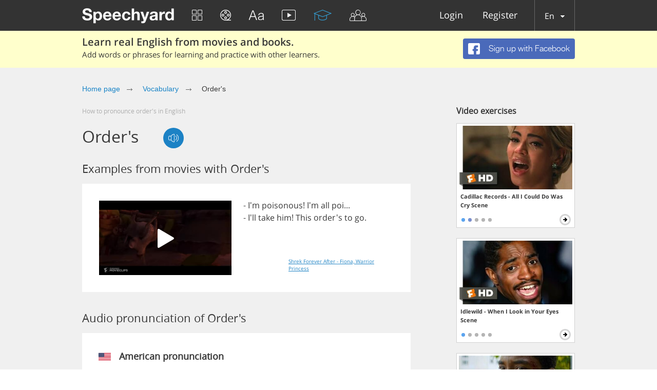

--- FILE ---
content_type: application/javascript
request_url: https://speechyard.com/js/locales/us.js?v=1.1
body_size: 930
content:
dict={"js-need-auth":"Authorization required","js-need-auth-descr":"Hello! We are glad to see you at our place. To open all the features of our site you need to register. Join and learn English with us. You'll like it ;)","js-fb-signup":"SIGN UP WITH FACEBOOK","js-text-islong":"The text is too long!","js-text-islong-descr":"There must be maximum 50 symbols in a phrase.","js-deact-title":" Are you sure you want to deactivate your account?","js-deact-descr":"Accepting to deactivate your account will be hidden from other users, but you will be able to activate it at any time.","js-deac-yes":"DEACTIVATE","js-deact-no":"CANCEL","js-report-descr":"Your report will be processed.","js-report-title":"Thank you!","js-chat":"CHAT","js-chat-sf":"Search friends","js-chat-write-msg":"Write a message...","js-chat-sendg":"Send","js-contact-attach-file":"Attach file","js-ereg-show-hide-pass":"Show/hide password","js-intruct-next":"NEXT →","js-intruct-prew":"← PREW","js-intruct-ready":"OKEY I'M READY!","js-friends-noresult":"No results","js-player-social-enabled":"enabled","js-player-social-disabled":"disabled","js-player-listen":"Listen","js-player-forlearn":"Add for learning","js-counter-days":"DAYS","js-counter-hours":"HOURS","js-counter-min":"MIN","js-counter-sec":"SEC","js-learn-gopro-btn":"Buy Pro","js-ref-buy-pro":"Buy PRO account","js-need-upgrade-exercise-go-to-trainings-btn":"go to trainings","js-ref-copy-link":"Copy link","js-chat-locked-msg":"Chat with this user is blocked.","js-need-upgrade":"Daily limit","js-need-upgrade-descr":"Uh.. It looks like you have reached daily limit for watching videos. In order to remove restrictions and significantly improve your knowledge of English you should purchase a subscription.","js-need-upgrade-exercise":"Limit","js-need-upgrade-exercise-descr":"It looks like you have reached the limit in this exercise. We suggest you to try our other trainings - we are sure you will like them. If you want to remove restrictions, you should purchase a subscription.","js-need-upgrade-translate":"Limit","js-need-upgrade-translate-descr":"It looks like you have reached the limit of free translations. If you want to remove all restrictions you should purchase a subscription.","js-txt-performers":"Performers","js-txt-compositions":"Compositions"}

--- FILE ---
content_type: application/javascript
request_url: https://speechyard.com/js/pages/dictionary.min.js?v=1.12
body_size: 2401
content:
function initEvents(){$(".js-load_more").on("click",function(e){var t=$(this);if(t.hasClass("js-ajax-load")){var n=t.closest(".dictionary-sidebar-item").find(".exercise-list-wrapper > div"),i=t.attr("data-type"),r=t.attr("data-page");r++,$.get(baseUrl+"/vocabulary/get-more-exercises/"+i,{page:r},function(e){e.success&&(n.append(e.html),$(window).lazyLoadXT(),e.done?t.hide():t.attr("data-page",r))})}else t.closest(".dictionary-sidebar-item").find(".tiles > div").show(),t.hide()}),$(".dictionary-movies-content").on("click",".video-list__item__preview",function(e){e.preventDefault();var t=$(this),n=t.closest(".video-list__item__preview"),i=t.find("video"),r=t.find("a"),a=t.find("img");if(r.is(":visible"))if(i.length){r.hide(),i.on("ended",function(){i.off("ended"),i[0].currentTime=0,r.show(),a.show(),i.hide()}),i[0].load();var o={lines:9,length:10,width:5,radius:7,color:"#c7c7c7"},s=new Spinner(o).spin(n.get(0));i.on("loadeddata",function(e){i.show(),a.hide(),s.stop(),i[0].play()})}else videoId=t.data("videoid"),start=t.data("start"),end=t.data("end"),$currentItm=t,playYoutube();else i.length&&(r.show(),a.show(),i.hide(),i.off("ended"),setTimeout(function(){i[0].pause(),i[0].currentTime=0},250))}),$(".dictionary .play-word").on("click",function(){var e=$(this);playTranslate(e.attr("data-word"),e.attr("data-voice"))}),$(".search-dropdown input").on("keyup",function(e){if(e.which<=90&&e.which>=48||8===e.which||46===e.which){var t=$(e.target),n=t.val();if(n.length<2)return!1;var i=t.closest(".search-dropdown"),r=i.find(".search-dropdown-result");i.addClass("open"),r.empty();var a={lines:9,length:4,width:2,radius:3,color:"#c7c7c7"},o=new Spinner(a).spin(r.get(0));findRequest=$.ajax({type:"GET",url:baseUrl+"/vocabulary/find/"+n+"/",beforeSend:function(){null!=findRequest&&findRequest.abort()},success:function(e){if(o.stop(),console.log(e),e.success&&e.translates)for(var t=0;t<e.translates.length;t++){var n=e.translates[t].query;r.append($("<a/>",{href:baseUrl+"/vocabulary/w/"+n.toLowerCase(),class:"search-dropdown-result-item",text:n.charAt(0).toUpperCase()+n.substr(1).toLowerCase()}))}},error:function(e){o.stop()}})}}),$(".video-list__item__preview img").on("lazyload",function(e){var t=$(this);setTimeout(function(){t.closest(".video-list__item__preview").find("video").find("source").each(function(){$(this).attr("src",$(this).attr("data-src"))})},100)}),$("body").on("click",function(e){$(e.target).closest(".search-dropdown").length||$(".search-dropdown").removeClass("open")}),$(document).on("click",".tr-plus-visible",function(){var e=$(this);if(e.is(".loading"))return!1;if(isGuest)return authMsg(),sendEvent("Limit (Guest)","Learning","Words"),!1;e.addClass("loading");var t=this,n={text:$(".dictionary-word").text().trim(),translation:$(".dictionary-translatedword").text().trim()};$.ajax({type:"POST",url:baseUrl+"/frontend/sentence/add/",data:n,dataType:"json",success:function(n){return $(t).removeClass("loading"),!n.success&&n.outOfLimit?(msg("",'You have no sentences left for adding.<br/><a href="'+baseUrl+'/more/" class="get-more-btn">GET MORE SENTENCES</a>',"small"),sendEvent("Limit (User)","Learning","Words"),!1):!n.success&&n.overlimit?(limitMsgTranslate(),sendEvent("Limit (User)","Learning","Words"),!1):n.success?(e.hide(),void e.siblings(".tr-done-visible").css({display:"inline-block"})):(error(),!1)}})})}function parseVideoWords(){targetWordChildren=targetWordChildren.filter(function(e){return""!==e}),targetWordChildren.push(targetWord),$(".video-sentence-content").each(function(){var e=$(this),t=e.text().trim().replace(/<[^>]*>?/gm,"").replace(/\s*(?:\r?\n)+\s*/gi,"\n").replace(new RegExp("\\b("+targetWordChildren.join("|")+")\\b","gi"),"~~$1~~").replace(new RegExp("([a-z']+)","gi"),function(e,t){var n=t.toLowerCase();return targetWordChildren.indexOf(n)>-1?t:t.indexOf("'")>-1?t:"<a href='"+baseUrl+"/vocabulary/w/"+n+"/'>"+t+"</a>"}).replace(new RegExp("~~([^~]+?)~~","gi"),"<span class='target'>$1</span>").replace(/\n/gi,"<br>");e.html(t)})}function playYoutube(){var e=$(".video-list__item__preview");e.find("img").show(),e.find("a").show();var t=$currentItm.find("img");$currentItm.css({height:t.height()}),t.css({position:"absolute"}),$currentItm.find("a").hide();var n={lines:9,length:20,width:10,radius:15,color:"#c7c7c7"};loadYoutubeSpinner=new Spinner(n).spin($currentItm.get(0)),"object"==typeof YT&&"function"==typeof YT.Player?onYouTubeIframeAPIReady():loadScripts(["https://www.youtube.com/iframe_api/"])}function onYouTubeIframeAPIReady(){var e=parseFloat(start),t=parseFloat(end);$currentItm.find("#ytplayer").length?($currentItm.find("img").hide(),loadYoutubeSpinner.stop(),$currentItm.find("#ytplayer").show(),fragmentControl(player,e,t),player.playVideo()):($("#ytplayer").remove(),$("<div/>",{id:"ytplayer"}).appendTo($currentItm),setTimeout(function(){var n=$currentItm.find("img");player=new YT.Player("ytplayer",{height:n.height(),width:n.width(),videoId:videoId,playerVars:{autoplay:1,controls:0,playsinline:1},events:{onReady:function(i){n.hide(),loadYoutubeSpinner.stop(),fragmentControl(i.target,e,t)},onStateChange:function(e){2!==e.data&&0!==e.data||($currentItm.find("img").show().css({position:"static"}),$currentItm.find("#ytplayer").hide(),$currentItm.find("a").show())}}})},500))}function fragmentControl(e,t,n){e.seekTo(t);var i=setInterval(function(){e.getCurrentTime()>=n&&(clearInterval(i),e.pauseVideo())},100)}function playTranslate(e,t){$.get(baseUrl+"/frontend/ajax/speak-aws/",{text:e,voice:t},function(e){if(!e.success)return error(),!1;var t=Math.random().toString(36).substring(2);soundManager.createSound({id:t,url:e.url}),soundManager.play(t,{volume:100})},"json")}function loadVideos(){var e=0;$("video").each(function(){$(this).attr("is_loaded")||(setTimeout(function(e){e.attr("is_loaded",1).load()}.bind(null,$(this)),1e3*e),e++)})}$(function(){initEvents(),$(".dictionary-movies").length&&parseVideoWords()});var findRequest=null,player,videoId,start,end,$currentItm,loadYoutubeSpinner=null;